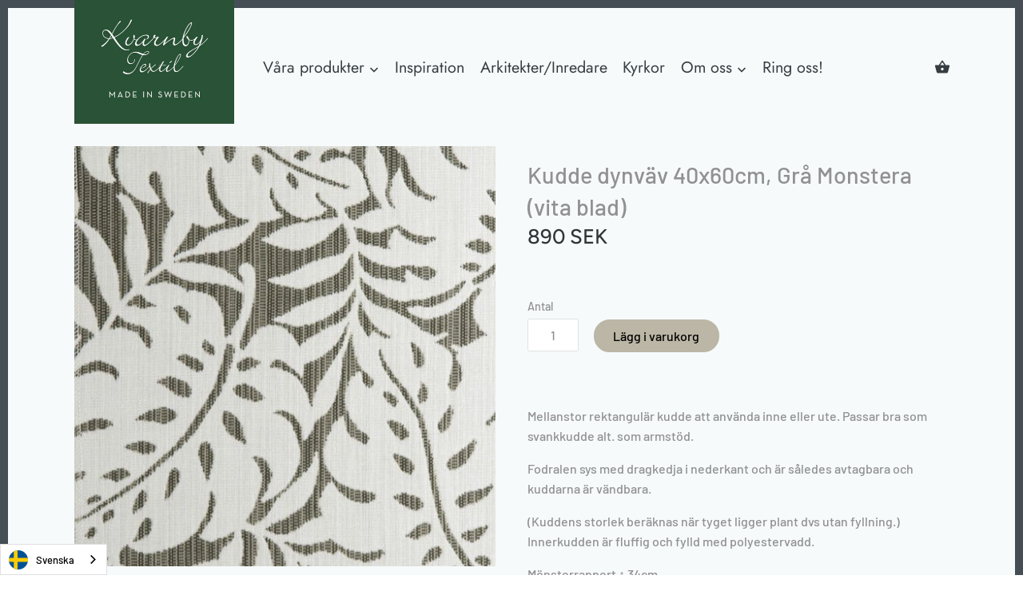

--- FILE ---
content_type: text/html; charset=utf-8
request_url: https://kvarnbytextil.se/products?view=meteor&timestamp=1768852338847
body_size: 3766
content:


<html>
  <head>
    <meta name="robots" content="noindex, nofollow">
  <!-- BEGIN app block: shopify://apps/pagefly-page-builder/blocks/app-embed/83e179f7-59a0-4589-8c66-c0dddf959200 -->

<!-- BEGIN app snippet: pagefly-cro-ab-testing-main -->







<script>
  ;(function () {
    const url = new URL(window.location)
    const viewParam = url.searchParams.get('view')
    if (viewParam && viewParam.includes('variant-pf-')) {
      url.searchParams.set('pf_v', viewParam)
      url.searchParams.delete('view')
      window.history.replaceState({}, '', url)
    }
  })()
</script>



<script type='module'>
  
  window.PAGEFLY_CRO = window.PAGEFLY_CRO || {}

  window.PAGEFLY_CRO['data_debug'] = {
    original_template_suffix: "meteor",
    allow_ab_test: false,
    ab_test_start_time: 0,
    ab_test_end_time: 0,
    today_date_time: 1768852339000,
  }
  window.PAGEFLY_CRO['GA4'] = { enabled: false}
</script>

<!-- END app snippet -->








  <script src='https://cdn.shopify.com/extensions/019bb4f9-aed6-78a3-be91-e9d44663e6bf/pagefly-page-builder-215/assets/pagefly-helper.js' defer='defer'></script>

  <script src='https://cdn.shopify.com/extensions/019bb4f9-aed6-78a3-be91-e9d44663e6bf/pagefly-page-builder-215/assets/pagefly-general-helper.js' defer='defer'></script>

  <script src='https://cdn.shopify.com/extensions/019bb4f9-aed6-78a3-be91-e9d44663e6bf/pagefly-page-builder-215/assets/pagefly-snap-slider.js' defer='defer'></script>

  <script src='https://cdn.shopify.com/extensions/019bb4f9-aed6-78a3-be91-e9d44663e6bf/pagefly-page-builder-215/assets/pagefly-slideshow-v3.js' defer='defer'></script>

  <script src='https://cdn.shopify.com/extensions/019bb4f9-aed6-78a3-be91-e9d44663e6bf/pagefly-page-builder-215/assets/pagefly-slideshow-v4.js' defer='defer'></script>

  <script src='https://cdn.shopify.com/extensions/019bb4f9-aed6-78a3-be91-e9d44663e6bf/pagefly-page-builder-215/assets/pagefly-glider.js' defer='defer'></script>

  <script src='https://cdn.shopify.com/extensions/019bb4f9-aed6-78a3-be91-e9d44663e6bf/pagefly-page-builder-215/assets/pagefly-slideshow-v1-v2.js' defer='defer'></script>

  <script src='https://cdn.shopify.com/extensions/019bb4f9-aed6-78a3-be91-e9d44663e6bf/pagefly-page-builder-215/assets/pagefly-product-media.js' defer='defer'></script>

  <script src='https://cdn.shopify.com/extensions/019bb4f9-aed6-78a3-be91-e9d44663e6bf/pagefly-page-builder-215/assets/pagefly-product.js' defer='defer'></script>


<script id='pagefly-helper-data' type='application/json'>
  {
    "page_optimization": {
      "assets_prefetching": false
    },
    "elements_asset_mapper": {
      "Accordion": "https://cdn.shopify.com/extensions/019bb4f9-aed6-78a3-be91-e9d44663e6bf/pagefly-page-builder-215/assets/pagefly-accordion.js",
      "Accordion3": "https://cdn.shopify.com/extensions/019bb4f9-aed6-78a3-be91-e9d44663e6bf/pagefly-page-builder-215/assets/pagefly-accordion3.js",
      "CountDown": "https://cdn.shopify.com/extensions/019bb4f9-aed6-78a3-be91-e9d44663e6bf/pagefly-page-builder-215/assets/pagefly-countdown.js",
      "GMap1": "https://cdn.shopify.com/extensions/019bb4f9-aed6-78a3-be91-e9d44663e6bf/pagefly-page-builder-215/assets/pagefly-gmap.js",
      "GMap2": "https://cdn.shopify.com/extensions/019bb4f9-aed6-78a3-be91-e9d44663e6bf/pagefly-page-builder-215/assets/pagefly-gmap.js",
      "GMapBasicV2": "https://cdn.shopify.com/extensions/019bb4f9-aed6-78a3-be91-e9d44663e6bf/pagefly-page-builder-215/assets/pagefly-gmap.js",
      "GMapAdvancedV2": "https://cdn.shopify.com/extensions/019bb4f9-aed6-78a3-be91-e9d44663e6bf/pagefly-page-builder-215/assets/pagefly-gmap.js",
      "HTML.Video": "https://cdn.shopify.com/extensions/019bb4f9-aed6-78a3-be91-e9d44663e6bf/pagefly-page-builder-215/assets/pagefly-htmlvideo.js",
      "HTML.Video2": "https://cdn.shopify.com/extensions/019bb4f9-aed6-78a3-be91-e9d44663e6bf/pagefly-page-builder-215/assets/pagefly-htmlvideo2.js",
      "HTML.Video3": "https://cdn.shopify.com/extensions/019bb4f9-aed6-78a3-be91-e9d44663e6bf/pagefly-page-builder-215/assets/pagefly-htmlvideo2.js",
      "BackgroundVideo": "https://cdn.shopify.com/extensions/019bb4f9-aed6-78a3-be91-e9d44663e6bf/pagefly-page-builder-215/assets/pagefly-htmlvideo2.js",
      "Instagram": "https://cdn.shopify.com/extensions/019bb4f9-aed6-78a3-be91-e9d44663e6bf/pagefly-page-builder-215/assets/pagefly-instagram.js",
      "Instagram2": "https://cdn.shopify.com/extensions/019bb4f9-aed6-78a3-be91-e9d44663e6bf/pagefly-page-builder-215/assets/pagefly-instagram.js",
      "Insta3": "https://cdn.shopify.com/extensions/019bb4f9-aed6-78a3-be91-e9d44663e6bf/pagefly-page-builder-215/assets/pagefly-instagram3.js",
      "Tabs": "https://cdn.shopify.com/extensions/019bb4f9-aed6-78a3-be91-e9d44663e6bf/pagefly-page-builder-215/assets/pagefly-tab.js",
      "Tabs3": "https://cdn.shopify.com/extensions/019bb4f9-aed6-78a3-be91-e9d44663e6bf/pagefly-page-builder-215/assets/pagefly-tab3.js",
      "ProductBox": "https://cdn.shopify.com/extensions/019bb4f9-aed6-78a3-be91-e9d44663e6bf/pagefly-page-builder-215/assets/pagefly-cart.js",
      "FBPageBox2": "https://cdn.shopify.com/extensions/019bb4f9-aed6-78a3-be91-e9d44663e6bf/pagefly-page-builder-215/assets/pagefly-facebook.js",
      "FBLikeButton2": "https://cdn.shopify.com/extensions/019bb4f9-aed6-78a3-be91-e9d44663e6bf/pagefly-page-builder-215/assets/pagefly-facebook.js",
      "TwitterFeed2": "https://cdn.shopify.com/extensions/019bb4f9-aed6-78a3-be91-e9d44663e6bf/pagefly-page-builder-215/assets/pagefly-twitter.js",
      "Paragraph4": "https://cdn.shopify.com/extensions/019bb4f9-aed6-78a3-be91-e9d44663e6bf/pagefly-page-builder-215/assets/pagefly-paragraph4.js",

      "AliReviews": "https://cdn.shopify.com/extensions/019bb4f9-aed6-78a3-be91-e9d44663e6bf/pagefly-page-builder-215/assets/pagefly-3rd-elements.js",
      "BackInStock": "https://cdn.shopify.com/extensions/019bb4f9-aed6-78a3-be91-e9d44663e6bf/pagefly-page-builder-215/assets/pagefly-3rd-elements.js",
      "GloboBackInStock": "https://cdn.shopify.com/extensions/019bb4f9-aed6-78a3-be91-e9d44663e6bf/pagefly-page-builder-215/assets/pagefly-3rd-elements.js",
      "GrowaveWishlist": "https://cdn.shopify.com/extensions/019bb4f9-aed6-78a3-be91-e9d44663e6bf/pagefly-page-builder-215/assets/pagefly-3rd-elements.js",
      "InfiniteOptionsShopPad": "https://cdn.shopify.com/extensions/019bb4f9-aed6-78a3-be91-e9d44663e6bf/pagefly-page-builder-215/assets/pagefly-3rd-elements.js",
      "InkybayProductPersonalizer": "https://cdn.shopify.com/extensions/019bb4f9-aed6-78a3-be91-e9d44663e6bf/pagefly-page-builder-215/assets/pagefly-3rd-elements.js",
      "LimeSpot": "https://cdn.shopify.com/extensions/019bb4f9-aed6-78a3-be91-e9d44663e6bf/pagefly-page-builder-215/assets/pagefly-3rd-elements.js",
      "Loox": "https://cdn.shopify.com/extensions/019bb4f9-aed6-78a3-be91-e9d44663e6bf/pagefly-page-builder-215/assets/pagefly-3rd-elements.js",
      "Opinew": "https://cdn.shopify.com/extensions/019bb4f9-aed6-78a3-be91-e9d44663e6bf/pagefly-page-builder-215/assets/pagefly-3rd-elements.js",
      "Powr": "https://cdn.shopify.com/extensions/019bb4f9-aed6-78a3-be91-e9d44663e6bf/pagefly-page-builder-215/assets/pagefly-3rd-elements.js",
      "ProductReviews": "https://cdn.shopify.com/extensions/019bb4f9-aed6-78a3-be91-e9d44663e6bf/pagefly-page-builder-215/assets/pagefly-3rd-elements.js",
      "PushOwl": "https://cdn.shopify.com/extensions/019bb4f9-aed6-78a3-be91-e9d44663e6bf/pagefly-page-builder-215/assets/pagefly-3rd-elements.js",
      "ReCharge": "https://cdn.shopify.com/extensions/019bb4f9-aed6-78a3-be91-e9d44663e6bf/pagefly-page-builder-215/assets/pagefly-3rd-elements.js",
      "Rivyo": "https://cdn.shopify.com/extensions/019bb4f9-aed6-78a3-be91-e9d44663e6bf/pagefly-page-builder-215/assets/pagefly-3rd-elements.js",
      "TrackingMore": "https://cdn.shopify.com/extensions/019bb4f9-aed6-78a3-be91-e9d44663e6bf/pagefly-page-builder-215/assets/pagefly-3rd-elements.js",
      "Vitals": "https://cdn.shopify.com/extensions/019bb4f9-aed6-78a3-be91-e9d44663e6bf/pagefly-page-builder-215/assets/pagefly-3rd-elements.js",
      "Wiser": "https://cdn.shopify.com/extensions/019bb4f9-aed6-78a3-be91-e9d44663e6bf/pagefly-page-builder-215/assets/pagefly-3rd-elements.js"
    },
    "custom_elements_mapper": {
      "pf-click-action-element": "https://cdn.shopify.com/extensions/019bb4f9-aed6-78a3-be91-e9d44663e6bf/pagefly-page-builder-215/assets/pagefly-click-action-element.js",
      "pf-dialog-element": "https://cdn.shopify.com/extensions/019bb4f9-aed6-78a3-be91-e9d44663e6bf/pagefly-page-builder-215/assets/pagefly-dialog-element.js"
    }
  }
</script>


<!-- END app block --><!-- BEGIN app block: shopify://apps/ex-price-calculator/blocks/app/4efcf3b6-f30e-4eda-9d60-adc1af28c5e5 --><style>
  .shopify-app-block:has(.eosh-mpc-price-block), [data-block-id]:has(#eosh-mpc-price-block), .shopify-app-block:has(.eosh-mpc-field-block), [data-block-id]:has(#eosh-mpc-field-block), .eosh-mpc-price-block, .eosh-mpc-field-block, [class*="ex_price_calculator_"]{
    display: block !important;
  }
  .eosh-multi-select {
  width: 100%;
  min-height: 46px;
  border: 1px solid #ccc;
  border-radius: 6px;
  padding: 7px 40px 7px 5px;
  background: white;
  position: relative;
  cursor: pointer;
}
.eosh-dropdown {
 position: absolute;
 top: 100%;
 left: 0;
 right: 0;
 background: white;
 border: 1px solid #ccc;
 max-height: 150px;
 overflow-y: auto;
 z-index: 100;
 box-shadow: rgb(0 0 0 / 12%) 0px 3px 12px;
 display: none;
}
.eosh-multi-select.active .eosh-dropdown {
 display: block;
}
.eosh-multi-select.active {
 outline: var(--focused-base-outline);
 outline-offset: var(--focused-base-outline-offset);
 box-shadow: var(--focused-base-box-shadow);
}
.eosh-dropdown div {
 padding: 10px;
 cursor: pointer;
}
.eosh-dropdown div:hover {
 background: #f0f0f0;
}
.selected-items {
 display: flex;
 flex-wrap: wrap;
 gap: 5px;
 min-height: 30px;
 width: 100%;
}
.selected-items span {
  background: #9e9e9e;
  color: white;
  padding: 3px 7px;
  border-radius: 5px;
  font-size: 13px;
  display: flex;
  align-items: center;
  gap: 5px;
}
.selected-items span i {
 cursor: pointer;
}
.eosh-dropdown-arrow {
 position: absolute;
 right: 10px;
 top: 50%;
 transform: translateY(-50%) rotate(90deg);
 pointer-events: none;
 font-size: 11px;
 transition: transform 0.3s ease;
}
.eosh-multi-select.active .eosh-dropdown-arrow {
 transform: translateY(-50%) rotate(270deg);
}
#showBtn {
 padding: 15px 50px;
 cursor: pointer;
 background: #333;
 color: white;
 border: none;
 border-radius: 5px;
 margin: 20px 0;
}
#output {
 padding: 10px;
 width: 100%;
 background: white;
 border: 1px solid #ccc;
 border-radius: 5px;
 min-height: 50px;
}
</style>

<script src=https://cdn.shopify.com/extensions/019bd67d-71c6-7ec3-b55e-60740a89a3e1/eo_sh_pricecalculator-305/assets/storefront.js defer="defer"></script>

<script>
  var productCollections = null;

  window.pageData = {productCollections};
</script>


<!-- END app block --><link rel="canonical" href="https://kvarnbytextil.se/collections">
<meta property="og:image" content="https://cdn.shopify.com/s/files/1/0316/0431/0151/files/2-037j.jpg?v=1643702318" />
<meta property="og:image:secure_url" content="https://cdn.shopify.com/s/files/1/0316/0431/0151/files/2-037j.jpg?v=1643702318" />
<meta property="og:image:width" content="1200" />
<meta property="og:image:height" content="800" />
<meta property="og:image:alt" content="Kuddar" />
</head>

  <body>
    <script id="meteor-menu-data" type="application/json">
      


  
  {
    "version": "4.4.1",
    "base_url": "https://meteor.heliumdev.com",
    "settings": {"app_proxy":"apps/meteor","z_index":9999,"mobile_breakpoint":"","disable_at_width":"","vertical_offset":0,"mobile_vertical_offset":0,"css":"","queries":"","async_load":"true","layout_liquid":"theme.liquid"},
    "theme": {
      "name": "Canopy",
      "version": "2.10.1"
    },
    "linklists": {
      "main-menu": {
        "links": [
          


  
  

  {        "title": "Våra produkter",        "url": "#",        "type": "http_link","object_id": null,                "nest_level": 1,        "links": [                        {        "title": "Måttillverkade dynor",        "url": "https:\/\/kvarnbytextil.myshopify.com\/pages\/mattillverkadedynor-p",        "type": "http_link",                "nest_level": 2,        "links": [                        {        "title": "Dynor i tålig dynväv",        "url": "https:\/\/kvarnbytextil.myshopify.com\/pages\/mttillverkadedynordynvv",        "type": "http_link",                "nest_level": 3,        "links": [              ]      },                            {        "title": "Läderdynor",        "url": "https:\/\/kvarnbytextil.myshopify.com\/pages\/laderdynor-p",        "type": "http_link",                "nest_level": 3,        "links": [              ]      },                            {        "title": "Fårskinnsdynor",        "url": "\/collections\/mattillverkade-farskinn",        "type": "collection_link",                  "images": {            "small": "\/\/kvarnbytextil.se\/cdn\/shop\/collections\/Mattillverkade_Farskinn_400x400.jpg?v=1642156958",            "medium": "\/\/kvarnbytextil.se\/cdn\/shop\/collections\/Mattillverkade_Farskinn_800x800.jpg?v=1642156958",            "large": "\/\/kvarnbytextil.se\/cdn\/shop\/collections\/Mattillverkade_Farskinn_1200x1200.jpg?v=1642156958",            "alt": "Måttillverkade Fårskinn"          },                "nest_level": 3,        "links": [              ]      },                            {        "title": "Dynor i ulltyg",        "url": "https:\/\/kvarnbytextil.se\/pages\/mattillverkade-dynor-ull",        "type": "http_link",                "nest_level": 3,        "links": [              ]      },                            {        "title": "Sänggavlar i läder",        "url": "\/pages\/sanggavel-i-lader",        "type": "page_link",                "nest_level": 3,        "links": [              ]      },                            {        "title": "Vikdynor",        "url": "\/pages\/m-ttillverkade-dynor-vikdynor",        "type": "page_link",                "nest_level": 3,        "links": [              ]      },                            {        "title": "Skumplast",        "url": "https:\/\/kvarnbytextil.myshopify.com\/pages\/skumplast-p",        "type": "http_link",                "nest_level": 3,        "links": [              ]      }              ]      },                            {        "title": "Kuddar",        "url": "https:\/\/kvarnbytextil.myshopify.com\/pages\/kuddar-p",        "type": "http_link",                "nest_level": 2,        "links": [                        {        "title": "Kuddar i tålig dynväv",        "url": "\/collections\/kuddar-dynvav",        "type": "collection_link",                  "images": {            "small": "\/\/kvarnbytextil.se\/cdn\/shop\/collections\/Kuddar_Dynvav_400x400.jpg?v=1612354258",            "medium": "\/\/kvarnbytextil.se\/cdn\/shop\/collections\/Kuddar_Dynvav_800x800.jpg?v=1612354258",            "large": "\/\/kvarnbytextil.se\/cdn\/shop\/collections\/Kuddar_Dynvav_1200x1200.jpg?v=1612354258",            "alt": "Kuddar Dynväv"          },                "nest_level": 3,        "links": [              ]      },                            {        "title": "Läderkuddar",        "url": "\/collections\/laderkuddar",        "type": "collection_link",                  "images": {            "small": "\/\/kvarnbytextil.se\/cdn\/shop\/collections\/MG_7894_Liten_400x400.jpg?v=1697613629",            "medium": "\/\/kvarnbytextil.se\/cdn\/shop\/collections\/MG_7894_Liten_800x800.jpg?v=1697613629",            "large": "\/\/kvarnbytextil.se\/cdn\/shop\/collections\/MG_7894_Liten_1200x1200.jpg?v=1697613629",            "alt": "Läderkuddar Svankkuddar Läder"          },                "nest_level": 3,        "links": [              ]      },                            {        "title": "Fårskinnskuddar",        "url": "\/collections\/farskinnskuddar",        "type": "collection_link",                  "images": {            "small": "\/\/kvarnbytextil.se\/cdn\/shop\/collections\/Sheila_kudda_400x400.jpg?v=1697615106",            "medium": "\/\/kvarnbytextil.se\/cdn\/shop\/collections\/Sheila_kudda_800x800.jpg?v=1697615106",            "large": "\/\/kvarnbytextil.se\/cdn\/shop\/collections\/Sheila_kudda_1200x1200.jpg?v=1697615106",            "alt": "Fårskinnskuddar Lammskinnskuddar"          },                "nest_level": 3,        "links": [              ]      },                            {        "title": "Kuddar i ulltyg",        "url": "https:\/\/kvarnbytextil.se\/pages\/kuddar-ull",        "type": "http_link",                "nest_level": 3,        "links": [              ]      },                            {        "title": "Övriga kuddar",        "url": "https:\/\/kvarnbytextil.se\/pages\/kuddar-ovrigt",        "type": "http_link",                "nest_level": 3,        "links": [              ]      }              ]      },                            {        "title": "Ryggstöd",        "url": "https:\/\/kvarnbytextil.myshopify.com\/pages\/ryggstod-p",        "type": "http_link",                "nest_level": 2,        "links": [                        {        "title": "Ryggstödskuddar",        "url": "https:\/\/kvarnbytextil.myshopify.com\/pages\/ryggstodskuddar-p",        "type": "http_link",                "nest_level": 3,        "links": [              ]      },                            {        "title": "Ryggstödsdynor i läder",        "url": "https:\/\/kvarnbytextil.se\/pages\/sanggavel-i-lader",        "type": "http_link",                "nest_level": 3,        "links": [              ]      },                            {        "title": "Fasade ryggdynor i tålig dynväv",        "url": "https:\/\/kvarnbytextil.se\/pages\/fasaderyggdynor-p",        "type": "http_link",                "nest_level": 3,        "links": [              ]      },                            {        "title": "Fasade ryggdynor i ulltyg",        "url": "https:\/\/kvarnbytextil.se\/pages\/fasaderyggdynor-ull",        "type": "http_link",                "nest_level": 3,        "links": [              ]      },                            {        "title": "Fasade ryggstödsdynor i läder",        "url": "https:\/\/kvarnbytextil.se\/collections\/fasad-ryggstodsdyna-i-lader",        "type": "http_link",                "nest_level": 3,        "links": [              ]      },                            {        "title": "Fasade ryggstödsdynor i recycle",        "url": "https:\/\/kvarnbytextil.se\/collections\/fasad-ryggdyna-i-recycle",        "type": "http_link",                "nest_level": 3,        "links": [              ]      }              ]      },                            {        "title": "Sänggavlar i läder",        "url": "\/pages\/sanggavel-i-lader",        "type": "page_link",                "nest_level": 2,        "links": [                                      ]      },                            {        "title": "Fårskinnsprodukter",        "url": "https:\/\/kvarnbytextil.myshopify.com\/pages\/farskinnsprodukter-p",        "type": "http_link",                "nest_level": 2,        "links": [                        {        "title": "Måttillverkade fårskinnsdynor",        "url": "\/collections\/mattillverkade-farskinnsdynor-1",        "type": "collection_link",                  "images": {            "small": "\/\/kvarnbytextil.se\/cdn\/shop\/collections\/Mattillverkade_Farskinn_09dd0f6b-a9da-4d2f-82a0-fda66abe1f9a_400x400.jpg?v=1642159006",            "medium": "\/\/kvarnbytextil.se\/cdn\/shop\/collections\/Mattillverkade_Farskinn_09dd0f6b-a9da-4d2f-82a0-fda66abe1f9a_800x800.jpg?v=1642159006",            "large": "\/\/kvarnbytextil.se\/cdn\/shop\/collections\/Mattillverkade_Farskinn_09dd0f6b-a9da-4d2f-82a0-fda66abe1f9a_1200x1200.jpg?v=1642159006",            "alt": "Måttillverkade fårskinnsdynor"          },                "nest_level": 3,        "links": [              ]      },                            {        "title": "Fårskinnskuddar",        "url": "\/collections\/farskinnskuddar",        "type": "collection_link",                  "images": {            "small": "\/\/kvarnbytextil.se\/cdn\/shop\/collections\/Sheila_kudda_400x400.jpg?v=1697615106",            "medium": "\/\/kvarnbytextil.se\/cdn\/shop\/collections\/Sheila_kudda_800x800.jpg?v=1697615106",            "large": "\/\/kvarnbytextil.se\/cdn\/shop\/collections\/Sheila_kudda_1200x1200.jpg?v=1697615106",            "alt": "Fårskinnskuddar Lammskinnskuddar"          },                "nest_level": 3,        "links": [              ]      },                            {        "title": "Fårskinnssitsar",        "url": "\/collections\/farskinnssitsar",        "type": "collection_link",                  "images": {            "small": "\/\/kvarnbytextil.se\/cdn\/shop\/collections\/MG_8029_Liten_400x400.jpg?v=1697618290",            "medium": "\/\/kvarnbytextil.se\/cdn\/shop\/collections\/MG_8029_Liten_800x800.jpg?v=1697618290",            "large": "\/\/kvarnbytextil.se\/cdn\/shop\/collections\/MG_8029_Liten_1200x1200.jpg?v=1697618290",            "alt": "Fårskinnssitsar"          },                "nest_level": 3,        "links": [              ]      },                            {        "title": "Fårskinnsfällar",        "url": "\/collections\/farskinnsfallar",        "type": "collection_link",                  "images": {            "small": "\/\/kvarnbytextil.se\/cdn\/shop\/collections\/Skandilock_283_400x400.jpg?v=1697617455",            "medium": "\/\/kvarnbytextil.se\/cdn\/shop\/collections\/Skandilock_283_800x800.jpg?v=1697617455",            "large": "\/\/kvarnbytextil.se\/cdn\/shop\/collections\/Skandilock_283_1200x1200.jpg?v=1697617455",            "alt": "Fårskinnsfällar"          },                "nest_level": 3,        "links": [              ]      },                            {        "title": "Fårskinn på metervara",        "url": "\/collections\/farskinn-pa-metervara",        "type": "collection_link",                  "images": {            "small": "\/\/kvarnbytextil.se\/cdn\/shop\/collections\/13-112100102-1_400x400.jpg?v=1582721277",            "medium": "\/\/kvarnbytextil.se\/cdn\/shop\/collections\/13-112100102-1_800x800.jpg?v=1582721277",            "large": "\/\/kvarnbytextil.se\/cdn\/shop\/collections\/13-112100102-1_1200x1200.jpg?v=1582721277",            "alt": "Fårskinn på metervara"          },                "nest_level": 3,        "links": [              ]      },                            {        "title": "Stolsöverdrag",        "url": "\/pages\/stolsoverdrag",        "type": "page_link",                "nest_level": 3,        "links": [              ]      }              ]      },                            {        "title": "Tålig dynväv på metervara",        "url": "\/collections\/dynvav-pa-metervara",        "type": "collection_link",                  "images": {            "small": "\/\/kvarnbytextil.se\/cdn\/shop\/collections\/dynvav_400x400.jpg?v=1697555534",            "medium": "\/\/kvarnbytextil.se\/cdn\/shop\/collections\/dynvav_800x800.jpg?v=1697555534",            "large": "\/\/kvarnbytextil.se\/cdn\/shop\/collections\/dynvav_1200x1200.jpg?v=1697555534",            "alt": "Dynväv Metervara Sunbrellav Tåli Textil Vädertålig"          },                "nest_level": 2,        "links": [                                      ]      },                            {        "title": "Skötselråd",        "url": "\/pages\/skotsel",        "type": "page_link",                "nest_level": 2,        "links": [                                      ]      },                            {        "title": "Övriga produkter",        "url": "\/collections\/rengoring-impregnering-samt-ladervard",        "type": "collection_link",                  "images": {            "small": "\/\/kvarnbytextil.se\/cdn\/shop\/collections\/Tygrengoring_400x400.jpg?v=1697699260",            "medium": "\/\/kvarnbytextil.se\/cdn\/shop\/collections\/Tygrengoring_800x800.jpg?v=1697699260",            "large": "\/\/kvarnbytextil.se\/cdn\/shop\/collections\/Tygrengoring_1200x1200.jpg?v=1697699260",            "alt": "Tålig Dynväv Vädertålig Vattenavstötande Tyg Utomhustyg"          },                "nest_level": 2,        "links": [                                      ]      }              ]      },                            {        "title": "Inspiration",        "url": "\/pages\/inspiration-dynor",        "type": "page_link","object_id": 57569476743,                "nest_level": 1,        "links": [                                      ]      },                            {        "title": "Arkitekter\/Inredare",        "url": "\/pages\/arkitekterinredare",        "type": "page_link","object_id": 60699443367,                "nest_level": 1,        "links": [                                      ]      },                            {        "title": "Kyrkor",        "url": "\/pages\/kyrkor",        "type": "page_link","object_id": 690065244485,                "nest_level": 1,        "links": [                                      ]      },                            {        "title": "Om oss",        "url": "#",        "type": "http_link","object_id": null,                "nest_level": 1,        "links": [                        {        "title": "Vår produktion",        "url": "\/collections\/var-produktion",        "type": "collection_link",                  "images": {            "small": "\/\/kvarnbytextil.se\/cdn\/shop\/collections\/MG_5992_Var_produktion_400x400.jpg?v=1611738863",            "medium": "\/\/kvarnbytextil.se\/cdn\/shop\/collections\/MG_5992_Var_produktion_800x800.jpg?v=1611738863",            "large": "\/\/kvarnbytextil.se\/cdn\/shop\/collections\/MG_5992_Var_produktion_1200x1200.jpg?v=1611738863",            "alt": "Vår produktion"          },                "nest_level": 2,        "links": [                                      ]      },                            {        "title": "Våra material",        "url": "\/pages\/vara-material-p",        "type": "page_link",                "nest_level": 2,        "links": [                                      ]      },                            {        "title": "Skötselråd",        "url": "\/pages\/skotsel",        "type": "page_link",                "nest_level": 2,        "links": [                                      ]      },                            {        "title": "Kontakt",        "url": "\/collections\/kontakt",        "type": "collection_link",                  "images": {            "small": "\/\/kvarnbytextil.se\/cdn\/shop\/collections\/KVARNBY_TEXTIL-227_Kontakt_400x400.jpg?v=1611739955",            "medium": "\/\/kvarnbytextil.se\/cdn\/shop\/collections\/KVARNBY_TEXTIL-227_Kontakt_800x800.jpg?v=1611739955",            "large": "\/\/kvarnbytextil.se\/cdn\/shop\/collections\/KVARNBY_TEXTIL-227_Kontakt_1200x1200.jpg?v=1611739955",            "alt": "Kontakt"          },                "nest_level": 2,        "links": [                                      ]      }              ]      },                            {        "title": "Ring oss!",        "url": "https:\/\/kvarnbytextil.se\/pages\/kontakta-kvarnby",        "type": "http_link","object_id": null,                "nest_level": 1,        "links": [                                      ]      }


        ]
      }
    },
    "menus":
    [
      {
        "id": "plslq6",
        "title": "Om oss",
        "list_handle": "main-menu",
        "object_path": "#",
        "sub_list_handle": "",
        "template": "riviera",
        "object_id": "",
        "settings": {"action":"hover","height":"400px","animation":"none","center_menu":"false","hide_sub_links":"false","image_size_sub":"cover","image_size_top":"cover","color_left_text":"0,6,57,1","color_background":"255,255,255,1","color_left_hover":"199,200,200,1","color_right_text":"0,6,57,1","color_mobile_text":"240,240,240,1","link_image_trigger":"both","stack_mobile_links":"false","vertical_alignment":"top","color_left_background":"244,245,250,1","color_left_hover_text":"255,255,255,1","color_mobile_background":"31,31,31,1"},
        "handle": null,
        "manual_attach": false
      },
      {
        "id": "9jsdze",
        "title": "Våra produkter",
        "list_handle": "main-menu",
        "object_path": "#",
        "sub_list_handle": "",
        "template": "riviera",
        "object_id": "",
        "settings": {"action":"hover","height":"auto","animation":"none","center_menu":"false","hide_sub_links":"false","image_size_sub":"cover","image_size_top":"cover","color_left_text":"0,6,57,1","color_background":"255,255,255,1","color_left_hover":"199,200,200,1","color_right_text":"0,6,57,1","color_mobile_text":"240,240,240,1","link_image_trigger":"both","stack_mobile_links":"false","vertical_alignment":"top","color_left_background":"244,245,250,1","color_left_hover_text":"255,255,255,1","color_mobile_background":"31,31,31,1"},
        "handle": null,
        "manual_attach": false
      }
    ]
  }


    </script>
  <style> @media screen and (max-width: 768px) {#s-6fd9c539-fbdb-4019-9b49-b731b1119b28 {padding-top: 42%; }} #collections .product-block .image {height: auto !important;} .wg-default,.wg-default .country-selector {position: fixed; right: unset !important;} </style>
</body>
</html>


--- FILE ---
content_type: text/javascript; charset=utf-8
request_url: https://kvarnbytextil.se/products/kudde-40x60cm-gra-monstera-vita-blad.js
body_size: -27
content:
{"id":6089583755439,"title":"Kudde dynväv 40x60cm, Grå Monstera (vita blad)","handle":"kudde-40x60cm-gra-monstera-vita-blad","description":"\u003cp\u003e\u003cspan\u003eMellanstor rektangulär kudde att använda inne eller ute. Passar bra som svankkudde alt. som armstöd.\u003c\/span\u003e\u003c\/p\u003e\n\u003cp\u003e\u003cspan\u003eFodralen sys med dragkedja i nederkant och är således avtagbara och kuddarna är vändbara.\u003c\/span\u003e\u003c\/p\u003e\n\u003cp class=\"ng-scope\"\u003e\u003cspan\u003e(Kuddens storlek beräknas när tyget ligger plant dvs utan fyllning.)\u003cbr\u003eInnerkudden är fluffig och fylld med polyestervadd.\u003c\/span\u003e\u003c\/p\u003e\n\u003cp class=\"ng-scope\"\u003e\u003cspan\u003eMönsterrapport ↕ 34cm.\u003c\/span\u003e\u003c\/p\u003e\n\u003cp class=\"ng-scope\"\u003e\u003cspan\u003eOBS! Återköp gäller ej på måttillverkade kuddar.\u003c\/span\u003e\u003c\/p\u003e","published_at":"2020-11-16T16:07:48+01:00","created_at":"2020-11-16T16:07:49+01:00","vendor":"kvarnbytextil","type":"","tags":["40x60","Grå","Mönster"],"price":89000,"price_min":89000,"price_max":89000,"available":true,"price_varies":false,"compare_at_price":null,"compare_at_price_min":0,"compare_at_price_max":0,"compare_at_price_varies":false,"variants":[{"id":37601756250287,"title":"Default Title","option1":"Default Title","option2":null,"option3":null,"sku":"","requires_shipping":true,"taxable":true,"featured_image":null,"available":true,"name":"Kudde dynväv 40x60cm, Grå Monstera (vita blad)","public_title":null,"options":["Default Title"],"price":89000,"weight":0,"compare_at_price":null,"inventory_management":null,"barcode":"","requires_selling_plan":false,"selling_plan_allocations":[]}],"images":["\/\/cdn.shopify.com\/s\/files\/1\/0316\/0431\/0151\/products\/MonsteraLiquoriceVit_510caa7f-153d-4bc1-ba85-6340b7ea15e2.jpg?v=1605539288"],"featured_image":"\/\/cdn.shopify.com\/s\/files\/1\/0316\/0431\/0151\/products\/MonsteraLiquoriceVit_510caa7f-153d-4bc1-ba85-6340b7ea15e2.jpg?v=1605539288","options":[{"name":"Title","position":1,"values":["Default Title"]}],"url":"\/products\/kudde-40x60cm-gra-monstera-vita-blad","media":[{"alt":null,"id":15169872134319,"position":1,"preview_image":{"aspect_ratio":1.002,"height":599,"width":600,"src":"https:\/\/cdn.shopify.com\/s\/files\/1\/0316\/0431\/0151\/products\/MonsteraLiquoriceVit_510caa7f-153d-4bc1-ba85-6340b7ea15e2.jpg?v=1605539288"},"aspect_ratio":1.002,"height":599,"media_type":"image","src":"https:\/\/cdn.shopify.com\/s\/files\/1\/0316\/0431\/0151\/products\/MonsteraLiquoriceVit_510caa7f-153d-4bc1-ba85-6340b7ea15e2.jpg?v=1605539288","width":600}],"requires_selling_plan":false,"selling_plan_groups":[]}

--- FILE ---
content_type: text/javascript; charset=utf-8
request_url: https://kvarnbytextil.se/products/kudde-40x60cm-gra-monstera-vita-blad.js
body_size: 416
content:
{"id":6089583755439,"title":"Kudde dynväv 40x60cm, Grå Monstera (vita blad)","handle":"kudde-40x60cm-gra-monstera-vita-blad","description":"\u003cp\u003e\u003cspan\u003eMellanstor rektangulär kudde att använda inne eller ute. Passar bra som svankkudde alt. som armstöd.\u003c\/span\u003e\u003c\/p\u003e\n\u003cp\u003e\u003cspan\u003eFodralen sys med dragkedja i nederkant och är således avtagbara och kuddarna är vändbara.\u003c\/span\u003e\u003c\/p\u003e\n\u003cp class=\"ng-scope\"\u003e\u003cspan\u003e(Kuddens storlek beräknas när tyget ligger plant dvs utan fyllning.)\u003cbr\u003eInnerkudden är fluffig och fylld med polyestervadd.\u003c\/span\u003e\u003c\/p\u003e\n\u003cp class=\"ng-scope\"\u003e\u003cspan\u003eMönsterrapport ↕ 34cm.\u003c\/span\u003e\u003c\/p\u003e\n\u003cp class=\"ng-scope\"\u003e\u003cspan\u003eOBS! Återköp gäller ej på måttillverkade kuddar.\u003c\/span\u003e\u003c\/p\u003e","published_at":"2020-11-16T16:07:48+01:00","created_at":"2020-11-16T16:07:49+01:00","vendor":"kvarnbytextil","type":"","tags":["40x60","Grå","Mönster"],"price":89000,"price_min":89000,"price_max":89000,"available":true,"price_varies":false,"compare_at_price":null,"compare_at_price_min":0,"compare_at_price_max":0,"compare_at_price_varies":false,"variants":[{"id":37601756250287,"title":"Default Title","option1":"Default Title","option2":null,"option3":null,"sku":"","requires_shipping":true,"taxable":true,"featured_image":null,"available":true,"name":"Kudde dynväv 40x60cm, Grå Monstera (vita blad)","public_title":null,"options":["Default Title"],"price":89000,"weight":0,"compare_at_price":null,"inventory_management":null,"barcode":"","requires_selling_plan":false,"selling_plan_allocations":[]}],"images":["\/\/cdn.shopify.com\/s\/files\/1\/0316\/0431\/0151\/products\/MonsteraLiquoriceVit_510caa7f-153d-4bc1-ba85-6340b7ea15e2.jpg?v=1605539288"],"featured_image":"\/\/cdn.shopify.com\/s\/files\/1\/0316\/0431\/0151\/products\/MonsteraLiquoriceVit_510caa7f-153d-4bc1-ba85-6340b7ea15e2.jpg?v=1605539288","options":[{"name":"Title","position":1,"values":["Default Title"]}],"url":"\/products\/kudde-40x60cm-gra-monstera-vita-blad","media":[{"alt":null,"id":15169872134319,"position":1,"preview_image":{"aspect_ratio":1.002,"height":599,"width":600,"src":"https:\/\/cdn.shopify.com\/s\/files\/1\/0316\/0431\/0151\/products\/MonsteraLiquoriceVit_510caa7f-153d-4bc1-ba85-6340b7ea15e2.jpg?v=1605539288"},"aspect_ratio":1.002,"height":599,"media_type":"image","src":"https:\/\/cdn.shopify.com\/s\/files\/1\/0316\/0431\/0151\/products\/MonsteraLiquoriceVit_510caa7f-153d-4bc1-ba85-6340b7ea15e2.jpg?v=1605539288","width":600}],"requires_selling_plan":false,"selling_plan_groups":[]}